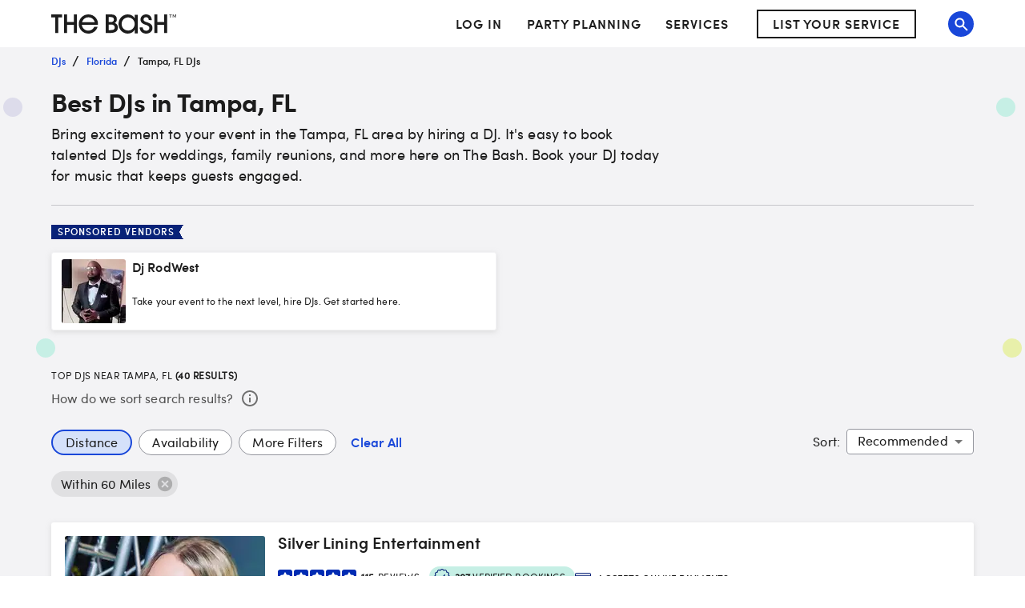

--- FILE ---
content_type: application/javascript; charset=UTF-8
request_url: https://www.thebash.com/_next/static/chunks/1040.9aaf6a52876de2e9.js
body_size: 896
content:
"use strict";(self.webpackChunk_N_E=self.webpackChunk_N_E||[]).push([[1040],{21040:function(e,r,o){o.r(r),o.d(r,{default:function(){return L}});var t=o(85893),i=o(67294),n=o(45697),s=o.n(n),a=o(89262),p=o(53043),l=o(4466),c=o(69271),u=o(33098),d=o(37538),g=o(67788),m=o(39716);let h=[e=>"Take your event to the next level, hire ".concat(e.pluralForm,". Get started here."),e=>"Looking to book ".concat(e.pluralForm," in your area? Click here to see more!"),e=>"Looking for quality ".concat(e.pluralForm," for your event? Look no further!"),e=>"Top ".concat(e.personForm," available to hire for your event. Take a look!")],f=(0,a.ZP)(c.Z)(e=>{let{theme:r}=e;return{...r.fontSizes[12],display:"table",padding:"0 12px 2px 8px",margin:"24px 0 16px",color:"#FFFFFF",backgroundColor:"inherit",background:"linear-gradient(300deg, transparent 10px, ".concat(r.palette.blue[600]," 0) top right,")+"linear-gradient(240deg, transparent 10px, ".concat(r.palette.blue[600]," 0) bottom right")}}),b=e=>{let{pageLocationState:r,pageLocationStateOrProvince:o,searchPrimaryCategory:n,searchResultFormat:s,searchResultsType:a,searchString:c,searchTopLevelCategory:g,serviceType:m,sponsoredListings:b}=e;return(0,i.useEffect)(()=>{let e=b.map((e,r)=>({Message:c,memberId:e.memberID,searchPosition:r+1,sponsoredListingId:e.sponsoredListingId,type:"SponsoredListing"}));u.Z.trackImpressions(e)},[c,b]),(0,t.jsxs)(p.Z,{sx:{marginBottom:"48px"},children:[(0,t.jsx)(f,{variant:"h5",component:"h2",children:"Sponsored Vendors"}),(0,t.jsx)(l.ZP,{container:!0,children:b.map((e,i)=>{let p=e.sponsoredListingDescription||h[i](m),c=e.sponsoredListingFileName||e.thumbnailPhotoUrl;return(0,t.jsx)(l.ZP,{item:!0,sm:12,md:6,sx:{width:"100%"},children:(0,t.jsx)(d.Du,{isNew:e.isNew,memberID:e.memberID,numberOfBookings:e.numberOfBookings,numberOfReviews:e.numberOfReviews,pageLocationState:r,pageLocationStateOrProvince:o,profileName:e.profileName,profileDescription:p,profileUrl:e.profileUrl,rating:e.rating,searchPrimaryCategory:n,searchResultFormat:s,searchResultsType:a,searchTopLevelCategory:g,sponsoredListingId:e.sponsoredListingId,thumbnailPhotoUrl:c})},e.sponsoredListingId)})})]})};b.propTypes={pageLocationState:s().string.isRequired,pageLocationStateOrProvince:s().string,searchPrimaryCategory:s().string.isRequired,searchResultFormat:s().string.isRequired,searchResultsType:s().string.isRequired,searchString:s().string.isRequired,searchTopLevelCategory:s().string.isRequired,serviceType:g.Z.isRequired,sponsoredListings:s().arrayOf(s().shape(m.Nq)).isRequired},b.defaultProps={pageLocationStateOrProvince:null};var L=b}}]);
//# sourceMappingURL=1040.9aaf6a52876de2e9.js.map

--- FILE ---
content_type: application/javascript; charset=UTF-8
request_url: https://www.thebash.com/_next/static/chunks/3980-234335983fb3582a.js
body_size: 2541
content:
"use strict";(self.webpackChunk_N_E=self.webpackChunk_N_E||[]).push([[3980],{92309:function(e,t,n){n.d(t,{Z:function(){return B}});var r=n(63366),a=n(87462),i=n(67294),o=n(86010),l=n(94780),s=n(57579),c=n(75228),p=n(65973),d=n(15142),u=n(62191),m=n(59145),h=n(89262),f=n(1588),x=n(34867);function g(e){return(0,x.Z)("MuiDialog",e)}let b=(0,f.Z)("MuiDialog",["root","scrollPaper","scrollBody","container","paper","paperScrollPaper","paperScrollBody","paperWidthFalse","paperWidthXs","paperWidthSm","paperWidthMd","paperWidthLg","paperWidthXl","paperFullWidth","paperFullScreen"]),Z=i.createContext({});var y=n(16268),k=n(49360),v=n(85893);let w=["aria-describedby","aria-labelledby","BackdropComponent","BackdropProps","children","className","disableEscapeKeyDown","fullScreen","fullWidth","maxWidth","onBackdropClick","onClose","open","PaperComponent","PaperProps","scroll","TransitionComponent","transitionDuration","TransitionProps"],W=(0,h.ZP)(y.Z,{name:"MuiDialog",slot:"Backdrop",overrides:(e,t)=>t.backdrop})({zIndex:-1}),S=e=>{let{classes:t,scroll:n,maxWidth:r,fullWidth:a,fullScreen:i}=e,o={root:["root"],container:["container","scroll".concat((0,c.Z)(n))],paper:["paper","paperScroll".concat((0,c.Z)(n)),"paperWidth".concat((0,c.Z)(String(r))),a&&"paperFullWidth",i&&"paperFullScreen"]};return(0,l.Z)(o,g,t)},E=(0,h.ZP)(p.Z,{name:"MuiDialog",slot:"Root",overridesResolver:(e,t)=>t.root})({"@media print":{position:"absolute !important"}}),C=(0,h.ZP)("div",{name:"MuiDialog",slot:"Container",overridesResolver:(e,t)=>{let{ownerState:n}=e;return[t.container,t["scroll".concat((0,c.Z)(n.scroll))]]}})(e=>{let{ownerState:t}=e;return(0,a.Z)({height:"100%","@media print":{height:"auto"},outline:0},"paper"===t.scroll&&{display:"flex",justifyContent:"center",alignItems:"center"},"body"===t.scroll&&{overflowY:"auto",overflowX:"hidden",textAlign:"center","&:after":{content:'""',display:"inline-block",verticalAlign:"middle",height:"100%",width:"0"}})}),P=(0,h.ZP)(u.Z,{name:"MuiDialog",slot:"Paper",overridesResolver:(e,t)=>{let{ownerState:n}=e;return[t.paper,t["scrollPaper".concat((0,c.Z)(n.scroll))],t["paperWidth".concat((0,c.Z)(String(n.maxWidth)))],n.fullWidth&&t.paperFullWidth,n.fullScreen&&t.paperFullScreen]}})(e=>{let{theme:t,ownerState:n}=e;return(0,a.Z)({margin:32,position:"relative",overflowY:"auto","@media print":{overflowY:"visible",boxShadow:"none"}},"paper"===n.scroll&&{display:"flex",flexDirection:"column",maxHeight:"calc(100% - 64px)"},"body"===n.scroll&&{display:"inline-block",verticalAlign:"middle",textAlign:"left"},!n.maxWidth&&{maxWidth:"calc(100% - 64px)"},"xs"===n.maxWidth&&{maxWidth:"px"===t.breakpoints.unit?Math.max(t.breakpoints.values.xs,444):"max(".concat(t.breakpoints.values.xs).concat(t.breakpoints.unit,", 444px)"),["&.".concat(b.paperScrollBody)]:{[t.breakpoints.down(Math.max(t.breakpoints.values.xs,444)+64)]:{maxWidth:"calc(100% - 64px)"}}},n.maxWidth&&"xs"!==n.maxWidth&&{maxWidth:"".concat(t.breakpoints.values[n.maxWidth]).concat(t.breakpoints.unit),["&.".concat(b.paperScrollBody)]:{[t.breakpoints.down(t.breakpoints.values[n.maxWidth]+64)]:{maxWidth:"calc(100% - 64px)"}}},n.fullWidth&&{width:"calc(100% - 64px)"},n.fullScreen&&{margin:0,width:"100%",maxWidth:"100%",height:"100%",maxHeight:"none",borderRadius:0,["&.".concat(b.paperScrollBody)]:{margin:0,maxWidth:"100%"}})});var B=i.forwardRef(function(e,t){let n=(0,m.Z)({props:e,name:"MuiDialog"}),l=(0,k.Z)(),c={enter:l.transitions.duration.enteringScreen,exit:l.transitions.duration.leavingScreen},{"aria-describedby":p,"aria-labelledby":h,BackdropComponent:f,BackdropProps:x,children:g,className:b,disableEscapeKeyDown:y=!1,fullScreen:B=!1,fullWidth:D=!1,maxWidth:M="sm",onBackdropClick:R,onClose:T,open:j,PaperComponent:F=u.Z,PaperProps:N={},scroll:X="paper",TransitionComponent:Y=d.Z,transitionDuration:A=c,TransitionProps:I}=n,L=(0,r.Z)(n,w),_=(0,a.Z)({},n,{disableEscapeKeyDown:y,fullScreen:B,fullWidth:D,maxWidth:M,scroll:X}),z=S(_),H=i.useRef(),K=(0,s.Z)(h),V=i.useMemo(()=>({titleId:K}),[K]);return(0,v.jsx)(E,(0,a.Z)({className:(0,o.Z)(z.root,b),closeAfterTransition:!0,components:{Backdrop:W},componentsProps:{backdrop:(0,a.Z)({transitionDuration:A,as:f},x)},disableEscapeKeyDown:y,onClose:T,open:j,ref:t,onClick:e=>{H.current&&(H.current=null,R&&R(e),T&&T(e,"backdropClick"))},ownerState:_},L,{children:(0,v.jsx)(Y,(0,a.Z)({appear:!0,in:j,timeout:A,role:"presentation"},I,{children:(0,v.jsx)(C,{className:(0,o.Z)(z.container),onMouseDown:e=>{H.current=e.target===e.currentTarget},ownerState:_,children:(0,v.jsx)(P,(0,a.Z)({as:F,elevation:24,role:"dialog","aria-describedby":p,"aria-labelledby":K},N,{className:(0,o.Z)(z.paper,N.className),ownerState:_,children:(0,v.jsx)(Z.Provider,{value:V,children:g})}))})}))}))})},74123:function(e,t,n){var r=n(87462),a=n(63366),i=n(67294),o=n(98885),l=n(31837),s=n(28735),c=n(49360),p=n(19188),d=n(87202),u=n(85893);let m=["addEndListener","appear","children","container","direction","easing","in","onEnter","onEntered","onEntering","onExit","onExited","onExiting","style","timeout","TransitionComponent"];function h(e,t,n){let r=function(e,t,n){let r;let a=t.getBoundingClientRect(),i=n&&n.getBoundingClientRect(),o=(0,d.Z)(t);if(t.fakeTransform)r=t.fakeTransform;else{let e=o.getComputedStyle(t);r=e.getPropertyValue("-webkit-transform")||e.getPropertyValue("transform")}let l=0,s=0;if(r&&"none"!==r&&"string"==typeof r){let e=r.split("(")[1].split(")")[0].split(",");l=parseInt(e[4],10),s=parseInt(e[5],10)}return"left"===e?i?"translateX(".concat(i.right+l-a.left,"px)"):"translateX(".concat(o.innerWidth+l-a.left,"px)"):"right"===e?i?"translateX(-".concat(a.right-i.left-l,"px)"):"translateX(-".concat(a.left+a.width-l,"px)"):"up"===e?i?"translateY(".concat(i.bottom+s-a.top,"px)"):"translateY(".concat(o.innerHeight+s-a.top,"px)"):i?"translateY(-".concat(a.top-i.top+a.height-s,"px)"):"translateY(-".concat(a.top+a.height-s,"px)")}(e,t,"function"==typeof n?n():n);r&&(t.style.webkitTransform=r,t.style.transform=r)}let f=i.forwardRef(function(e,t){let n=(0,c.Z)(),f={enter:n.transitions.easing.easeOut,exit:n.transitions.easing.sharp},x={enter:n.transitions.duration.enteringScreen,exit:n.transitions.duration.leavingScreen},{addEndListener:g,appear:b=!0,children:Z,container:y,direction:k="down",easing:v=f,in:w,onEnter:W,onEntered:S,onEntering:E,onExit:C,onExited:P,onExiting:B,style:D,timeout:M=x,TransitionComponent:R=o.ZP}=e,T=(0,a.Z)(e,m),j=i.useRef(null),F=(0,s.Z)(Z.ref,j,t),N=e=>t=>{e&&(void 0===t?e(j.current):e(j.current,t))},X=N((e,t)=>{h(k,e,y),(0,p.n)(e),W&&W(e,t)}),Y=N((e,t)=>{let a=(0,p.C)({timeout:M,style:D,easing:v},{mode:"enter"});e.style.webkitTransition=n.transitions.create("-webkit-transform",(0,r.Z)({},a)),e.style.transition=n.transitions.create("transform",(0,r.Z)({},a)),e.style.webkitTransform="none",e.style.transform="none",E&&E(e,t)}),A=N(S),I=N(B),L=N(e=>{let t=(0,p.C)({timeout:M,style:D,easing:v},{mode:"exit"});e.style.webkitTransition=n.transitions.create("-webkit-transform",t),e.style.transition=n.transitions.create("transform",t),h(k,e,y),C&&C(e)}),_=N(e=>{e.style.webkitTransition="",e.style.transition="",P&&P(e)}),z=i.useCallback(()=>{j.current&&h(k,j.current,y)},[k,y]);return i.useEffect(()=>{if(w||"down"===k||"right"===k)return;let e=(0,l.Z)(()=>{j.current&&h(k,j.current,y)}),t=(0,d.Z)(j.current);return t.addEventListener("resize",e),()=>{e.clear(),t.removeEventListener("resize",e)}},[k,w,y]),i.useEffect(()=>{w||z()},[w,z]),(0,u.jsx)(R,(0,r.Z)({nodeRef:j,onEnter:X,onEntered:A,onEntering:Y,onExit:L,onExited:_,onExiting:I,addEndListener:e=>{g&&g(j.current,e)},appear:b,in:w,timeout:M},T,{children:(e,t)=>i.cloneElement(Z,(0,r.Z)({ref:F,style:(0,r.Z)({visibility:"exited"!==e||w?void 0:"hidden"},D,Z.props.style)},t))}))});t.Z=f}}]);
//# sourceMappingURL=3980-234335983fb3582a.js.map